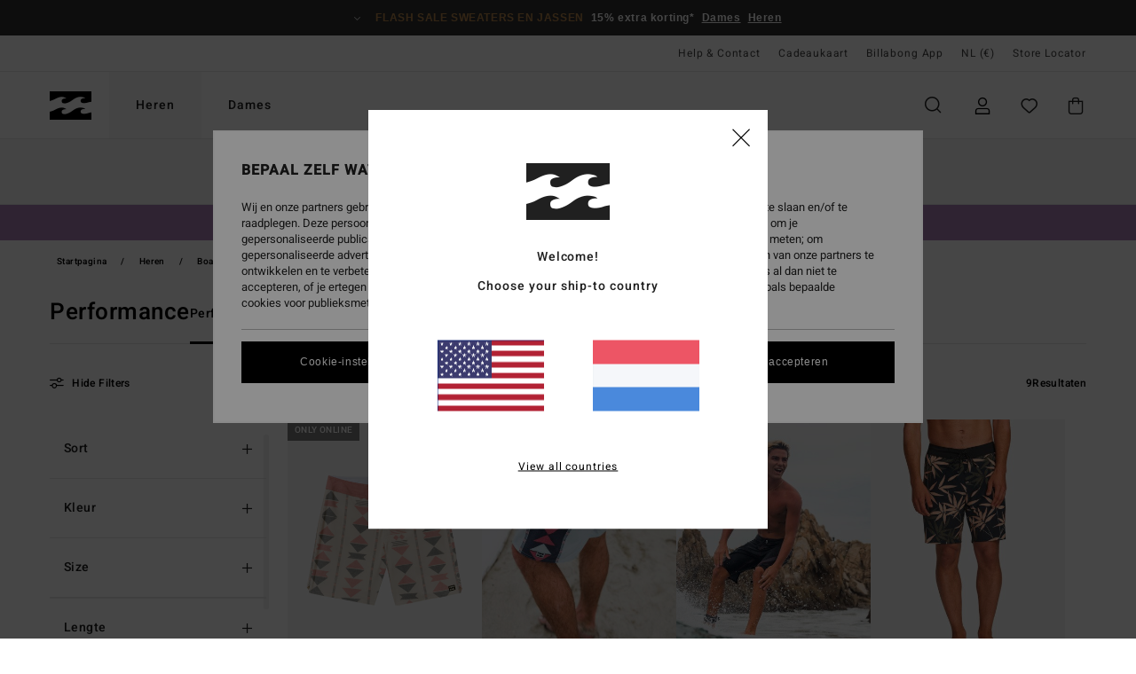

--- FILE ---
content_type: text/html; charset=utf-8
request_url: https://www.google.com/recaptcha/api2/anchor?ar=1&k=6Lf85h0hAAAAAP23Zv2Vso5Xed9ZmMYcsELNND3y&co=aHR0cHM6Ly93d3cuYmlsbGFib25nLXN0b3JlLm5sOjQ0Mw..&hl=en&v=PoyoqOPhxBO7pBk68S4YbpHZ&size=invisible&anchor-ms=20000&execute-ms=30000&cb=iako20ap49y9
body_size: 48578
content:
<!DOCTYPE HTML><html dir="ltr" lang="en"><head><meta http-equiv="Content-Type" content="text/html; charset=UTF-8">
<meta http-equiv="X-UA-Compatible" content="IE=edge">
<title>reCAPTCHA</title>
<style type="text/css">
/* cyrillic-ext */
@font-face {
  font-family: 'Roboto';
  font-style: normal;
  font-weight: 400;
  font-stretch: 100%;
  src: url(//fonts.gstatic.com/s/roboto/v48/KFO7CnqEu92Fr1ME7kSn66aGLdTylUAMa3GUBHMdazTgWw.woff2) format('woff2');
  unicode-range: U+0460-052F, U+1C80-1C8A, U+20B4, U+2DE0-2DFF, U+A640-A69F, U+FE2E-FE2F;
}
/* cyrillic */
@font-face {
  font-family: 'Roboto';
  font-style: normal;
  font-weight: 400;
  font-stretch: 100%;
  src: url(//fonts.gstatic.com/s/roboto/v48/KFO7CnqEu92Fr1ME7kSn66aGLdTylUAMa3iUBHMdazTgWw.woff2) format('woff2');
  unicode-range: U+0301, U+0400-045F, U+0490-0491, U+04B0-04B1, U+2116;
}
/* greek-ext */
@font-face {
  font-family: 'Roboto';
  font-style: normal;
  font-weight: 400;
  font-stretch: 100%;
  src: url(//fonts.gstatic.com/s/roboto/v48/KFO7CnqEu92Fr1ME7kSn66aGLdTylUAMa3CUBHMdazTgWw.woff2) format('woff2');
  unicode-range: U+1F00-1FFF;
}
/* greek */
@font-face {
  font-family: 'Roboto';
  font-style: normal;
  font-weight: 400;
  font-stretch: 100%;
  src: url(//fonts.gstatic.com/s/roboto/v48/KFO7CnqEu92Fr1ME7kSn66aGLdTylUAMa3-UBHMdazTgWw.woff2) format('woff2');
  unicode-range: U+0370-0377, U+037A-037F, U+0384-038A, U+038C, U+038E-03A1, U+03A3-03FF;
}
/* math */
@font-face {
  font-family: 'Roboto';
  font-style: normal;
  font-weight: 400;
  font-stretch: 100%;
  src: url(//fonts.gstatic.com/s/roboto/v48/KFO7CnqEu92Fr1ME7kSn66aGLdTylUAMawCUBHMdazTgWw.woff2) format('woff2');
  unicode-range: U+0302-0303, U+0305, U+0307-0308, U+0310, U+0312, U+0315, U+031A, U+0326-0327, U+032C, U+032F-0330, U+0332-0333, U+0338, U+033A, U+0346, U+034D, U+0391-03A1, U+03A3-03A9, U+03B1-03C9, U+03D1, U+03D5-03D6, U+03F0-03F1, U+03F4-03F5, U+2016-2017, U+2034-2038, U+203C, U+2040, U+2043, U+2047, U+2050, U+2057, U+205F, U+2070-2071, U+2074-208E, U+2090-209C, U+20D0-20DC, U+20E1, U+20E5-20EF, U+2100-2112, U+2114-2115, U+2117-2121, U+2123-214F, U+2190, U+2192, U+2194-21AE, U+21B0-21E5, U+21F1-21F2, U+21F4-2211, U+2213-2214, U+2216-22FF, U+2308-230B, U+2310, U+2319, U+231C-2321, U+2336-237A, U+237C, U+2395, U+239B-23B7, U+23D0, U+23DC-23E1, U+2474-2475, U+25AF, U+25B3, U+25B7, U+25BD, U+25C1, U+25CA, U+25CC, U+25FB, U+266D-266F, U+27C0-27FF, U+2900-2AFF, U+2B0E-2B11, U+2B30-2B4C, U+2BFE, U+3030, U+FF5B, U+FF5D, U+1D400-1D7FF, U+1EE00-1EEFF;
}
/* symbols */
@font-face {
  font-family: 'Roboto';
  font-style: normal;
  font-weight: 400;
  font-stretch: 100%;
  src: url(//fonts.gstatic.com/s/roboto/v48/KFO7CnqEu92Fr1ME7kSn66aGLdTylUAMaxKUBHMdazTgWw.woff2) format('woff2');
  unicode-range: U+0001-000C, U+000E-001F, U+007F-009F, U+20DD-20E0, U+20E2-20E4, U+2150-218F, U+2190, U+2192, U+2194-2199, U+21AF, U+21E6-21F0, U+21F3, U+2218-2219, U+2299, U+22C4-22C6, U+2300-243F, U+2440-244A, U+2460-24FF, U+25A0-27BF, U+2800-28FF, U+2921-2922, U+2981, U+29BF, U+29EB, U+2B00-2BFF, U+4DC0-4DFF, U+FFF9-FFFB, U+10140-1018E, U+10190-1019C, U+101A0, U+101D0-101FD, U+102E0-102FB, U+10E60-10E7E, U+1D2C0-1D2D3, U+1D2E0-1D37F, U+1F000-1F0FF, U+1F100-1F1AD, U+1F1E6-1F1FF, U+1F30D-1F30F, U+1F315, U+1F31C, U+1F31E, U+1F320-1F32C, U+1F336, U+1F378, U+1F37D, U+1F382, U+1F393-1F39F, U+1F3A7-1F3A8, U+1F3AC-1F3AF, U+1F3C2, U+1F3C4-1F3C6, U+1F3CA-1F3CE, U+1F3D4-1F3E0, U+1F3ED, U+1F3F1-1F3F3, U+1F3F5-1F3F7, U+1F408, U+1F415, U+1F41F, U+1F426, U+1F43F, U+1F441-1F442, U+1F444, U+1F446-1F449, U+1F44C-1F44E, U+1F453, U+1F46A, U+1F47D, U+1F4A3, U+1F4B0, U+1F4B3, U+1F4B9, U+1F4BB, U+1F4BF, U+1F4C8-1F4CB, U+1F4D6, U+1F4DA, U+1F4DF, U+1F4E3-1F4E6, U+1F4EA-1F4ED, U+1F4F7, U+1F4F9-1F4FB, U+1F4FD-1F4FE, U+1F503, U+1F507-1F50B, U+1F50D, U+1F512-1F513, U+1F53E-1F54A, U+1F54F-1F5FA, U+1F610, U+1F650-1F67F, U+1F687, U+1F68D, U+1F691, U+1F694, U+1F698, U+1F6AD, U+1F6B2, U+1F6B9-1F6BA, U+1F6BC, U+1F6C6-1F6CF, U+1F6D3-1F6D7, U+1F6E0-1F6EA, U+1F6F0-1F6F3, U+1F6F7-1F6FC, U+1F700-1F7FF, U+1F800-1F80B, U+1F810-1F847, U+1F850-1F859, U+1F860-1F887, U+1F890-1F8AD, U+1F8B0-1F8BB, U+1F8C0-1F8C1, U+1F900-1F90B, U+1F93B, U+1F946, U+1F984, U+1F996, U+1F9E9, U+1FA00-1FA6F, U+1FA70-1FA7C, U+1FA80-1FA89, U+1FA8F-1FAC6, U+1FACE-1FADC, U+1FADF-1FAE9, U+1FAF0-1FAF8, U+1FB00-1FBFF;
}
/* vietnamese */
@font-face {
  font-family: 'Roboto';
  font-style: normal;
  font-weight: 400;
  font-stretch: 100%;
  src: url(//fonts.gstatic.com/s/roboto/v48/KFO7CnqEu92Fr1ME7kSn66aGLdTylUAMa3OUBHMdazTgWw.woff2) format('woff2');
  unicode-range: U+0102-0103, U+0110-0111, U+0128-0129, U+0168-0169, U+01A0-01A1, U+01AF-01B0, U+0300-0301, U+0303-0304, U+0308-0309, U+0323, U+0329, U+1EA0-1EF9, U+20AB;
}
/* latin-ext */
@font-face {
  font-family: 'Roboto';
  font-style: normal;
  font-weight: 400;
  font-stretch: 100%;
  src: url(//fonts.gstatic.com/s/roboto/v48/KFO7CnqEu92Fr1ME7kSn66aGLdTylUAMa3KUBHMdazTgWw.woff2) format('woff2');
  unicode-range: U+0100-02BA, U+02BD-02C5, U+02C7-02CC, U+02CE-02D7, U+02DD-02FF, U+0304, U+0308, U+0329, U+1D00-1DBF, U+1E00-1E9F, U+1EF2-1EFF, U+2020, U+20A0-20AB, U+20AD-20C0, U+2113, U+2C60-2C7F, U+A720-A7FF;
}
/* latin */
@font-face {
  font-family: 'Roboto';
  font-style: normal;
  font-weight: 400;
  font-stretch: 100%;
  src: url(//fonts.gstatic.com/s/roboto/v48/KFO7CnqEu92Fr1ME7kSn66aGLdTylUAMa3yUBHMdazQ.woff2) format('woff2');
  unicode-range: U+0000-00FF, U+0131, U+0152-0153, U+02BB-02BC, U+02C6, U+02DA, U+02DC, U+0304, U+0308, U+0329, U+2000-206F, U+20AC, U+2122, U+2191, U+2193, U+2212, U+2215, U+FEFF, U+FFFD;
}
/* cyrillic-ext */
@font-face {
  font-family: 'Roboto';
  font-style: normal;
  font-weight: 500;
  font-stretch: 100%;
  src: url(//fonts.gstatic.com/s/roboto/v48/KFO7CnqEu92Fr1ME7kSn66aGLdTylUAMa3GUBHMdazTgWw.woff2) format('woff2');
  unicode-range: U+0460-052F, U+1C80-1C8A, U+20B4, U+2DE0-2DFF, U+A640-A69F, U+FE2E-FE2F;
}
/* cyrillic */
@font-face {
  font-family: 'Roboto';
  font-style: normal;
  font-weight: 500;
  font-stretch: 100%;
  src: url(//fonts.gstatic.com/s/roboto/v48/KFO7CnqEu92Fr1ME7kSn66aGLdTylUAMa3iUBHMdazTgWw.woff2) format('woff2');
  unicode-range: U+0301, U+0400-045F, U+0490-0491, U+04B0-04B1, U+2116;
}
/* greek-ext */
@font-face {
  font-family: 'Roboto';
  font-style: normal;
  font-weight: 500;
  font-stretch: 100%;
  src: url(//fonts.gstatic.com/s/roboto/v48/KFO7CnqEu92Fr1ME7kSn66aGLdTylUAMa3CUBHMdazTgWw.woff2) format('woff2');
  unicode-range: U+1F00-1FFF;
}
/* greek */
@font-face {
  font-family: 'Roboto';
  font-style: normal;
  font-weight: 500;
  font-stretch: 100%;
  src: url(//fonts.gstatic.com/s/roboto/v48/KFO7CnqEu92Fr1ME7kSn66aGLdTylUAMa3-UBHMdazTgWw.woff2) format('woff2');
  unicode-range: U+0370-0377, U+037A-037F, U+0384-038A, U+038C, U+038E-03A1, U+03A3-03FF;
}
/* math */
@font-face {
  font-family: 'Roboto';
  font-style: normal;
  font-weight: 500;
  font-stretch: 100%;
  src: url(//fonts.gstatic.com/s/roboto/v48/KFO7CnqEu92Fr1ME7kSn66aGLdTylUAMawCUBHMdazTgWw.woff2) format('woff2');
  unicode-range: U+0302-0303, U+0305, U+0307-0308, U+0310, U+0312, U+0315, U+031A, U+0326-0327, U+032C, U+032F-0330, U+0332-0333, U+0338, U+033A, U+0346, U+034D, U+0391-03A1, U+03A3-03A9, U+03B1-03C9, U+03D1, U+03D5-03D6, U+03F0-03F1, U+03F4-03F5, U+2016-2017, U+2034-2038, U+203C, U+2040, U+2043, U+2047, U+2050, U+2057, U+205F, U+2070-2071, U+2074-208E, U+2090-209C, U+20D0-20DC, U+20E1, U+20E5-20EF, U+2100-2112, U+2114-2115, U+2117-2121, U+2123-214F, U+2190, U+2192, U+2194-21AE, U+21B0-21E5, U+21F1-21F2, U+21F4-2211, U+2213-2214, U+2216-22FF, U+2308-230B, U+2310, U+2319, U+231C-2321, U+2336-237A, U+237C, U+2395, U+239B-23B7, U+23D0, U+23DC-23E1, U+2474-2475, U+25AF, U+25B3, U+25B7, U+25BD, U+25C1, U+25CA, U+25CC, U+25FB, U+266D-266F, U+27C0-27FF, U+2900-2AFF, U+2B0E-2B11, U+2B30-2B4C, U+2BFE, U+3030, U+FF5B, U+FF5D, U+1D400-1D7FF, U+1EE00-1EEFF;
}
/* symbols */
@font-face {
  font-family: 'Roboto';
  font-style: normal;
  font-weight: 500;
  font-stretch: 100%;
  src: url(//fonts.gstatic.com/s/roboto/v48/KFO7CnqEu92Fr1ME7kSn66aGLdTylUAMaxKUBHMdazTgWw.woff2) format('woff2');
  unicode-range: U+0001-000C, U+000E-001F, U+007F-009F, U+20DD-20E0, U+20E2-20E4, U+2150-218F, U+2190, U+2192, U+2194-2199, U+21AF, U+21E6-21F0, U+21F3, U+2218-2219, U+2299, U+22C4-22C6, U+2300-243F, U+2440-244A, U+2460-24FF, U+25A0-27BF, U+2800-28FF, U+2921-2922, U+2981, U+29BF, U+29EB, U+2B00-2BFF, U+4DC0-4DFF, U+FFF9-FFFB, U+10140-1018E, U+10190-1019C, U+101A0, U+101D0-101FD, U+102E0-102FB, U+10E60-10E7E, U+1D2C0-1D2D3, U+1D2E0-1D37F, U+1F000-1F0FF, U+1F100-1F1AD, U+1F1E6-1F1FF, U+1F30D-1F30F, U+1F315, U+1F31C, U+1F31E, U+1F320-1F32C, U+1F336, U+1F378, U+1F37D, U+1F382, U+1F393-1F39F, U+1F3A7-1F3A8, U+1F3AC-1F3AF, U+1F3C2, U+1F3C4-1F3C6, U+1F3CA-1F3CE, U+1F3D4-1F3E0, U+1F3ED, U+1F3F1-1F3F3, U+1F3F5-1F3F7, U+1F408, U+1F415, U+1F41F, U+1F426, U+1F43F, U+1F441-1F442, U+1F444, U+1F446-1F449, U+1F44C-1F44E, U+1F453, U+1F46A, U+1F47D, U+1F4A3, U+1F4B0, U+1F4B3, U+1F4B9, U+1F4BB, U+1F4BF, U+1F4C8-1F4CB, U+1F4D6, U+1F4DA, U+1F4DF, U+1F4E3-1F4E6, U+1F4EA-1F4ED, U+1F4F7, U+1F4F9-1F4FB, U+1F4FD-1F4FE, U+1F503, U+1F507-1F50B, U+1F50D, U+1F512-1F513, U+1F53E-1F54A, U+1F54F-1F5FA, U+1F610, U+1F650-1F67F, U+1F687, U+1F68D, U+1F691, U+1F694, U+1F698, U+1F6AD, U+1F6B2, U+1F6B9-1F6BA, U+1F6BC, U+1F6C6-1F6CF, U+1F6D3-1F6D7, U+1F6E0-1F6EA, U+1F6F0-1F6F3, U+1F6F7-1F6FC, U+1F700-1F7FF, U+1F800-1F80B, U+1F810-1F847, U+1F850-1F859, U+1F860-1F887, U+1F890-1F8AD, U+1F8B0-1F8BB, U+1F8C0-1F8C1, U+1F900-1F90B, U+1F93B, U+1F946, U+1F984, U+1F996, U+1F9E9, U+1FA00-1FA6F, U+1FA70-1FA7C, U+1FA80-1FA89, U+1FA8F-1FAC6, U+1FACE-1FADC, U+1FADF-1FAE9, U+1FAF0-1FAF8, U+1FB00-1FBFF;
}
/* vietnamese */
@font-face {
  font-family: 'Roboto';
  font-style: normal;
  font-weight: 500;
  font-stretch: 100%;
  src: url(//fonts.gstatic.com/s/roboto/v48/KFO7CnqEu92Fr1ME7kSn66aGLdTylUAMa3OUBHMdazTgWw.woff2) format('woff2');
  unicode-range: U+0102-0103, U+0110-0111, U+0128-0129, U+0168-0169, U+01A0-01A1, U+01AF-01B0, U+0300-0301, U+0303-0304, U+0308-0309, U+0323, U+0329, U+1EA0-1EF9, U+20AB;
}
/* latin-ext */
@font-face {
  font-family: 'Roboto';
  font-style: normal;
  font-weight: 500;
  font-stretch: 100%;
  src: url(//fonts.gstatic.com/s/roboto/v48/KFO7CnqEu92Fr1ME7kSn66aGLdTylUAMa3KUBHMdazTgWw.woff2) format('woff2');
  unicode-range: U+0100-02BA, U+02BD-02C5, U+02C7-02CC, U+02CE-02D7, U+02DD-02FF, U+0304, U+0308, U+0329, U+1D00-1DBF, U+1E00-1E9F, U+1EF2-1EFF, U+2020, U+20A0-20AB, U+20AD-20C0, U+2113, U+2C60-2C7F, U+A720-A7FF;
}
/* latin */
@font-face {
  font-family: 'Roboto';
  font-style: normal;
  font-weight: 500;
  font-stretch: 100%;
  src: url(//fonts.gstatic.com/s/roboto/v48/KFO7CnqEu92Fr1ME7kSn66aGLdTylUAMa3yUBHMdazQ.woff2) format('woff2');
  unicode-range: U+0000-00FF, U+0131, U+0152-0153, U+02BB-02BC, U+02C6, U+02DA, U+02DC, U+0304, U+0308, U+0329, U+2000-206F, U+20AC, U+2122, U+2191, U+2193, U+2212, U+2215, U+FEFF, U+FFFD;
}
/* cyrillic-ext */
@font-face {
  font-family: 'Roboto';
  font-style: normal;
  font-weight: 900;
  font-stretch: 100%;
  src: url(//fonts.gstatic.com/s/roboto/v48/KFO7CnqEu92Fr1ME7kSn66aGLdTylUAMa3GUBHMdazTgWw.woff2) format('woff2');
  unicode-range: U+0460-052F, U+1C80-1C8A, U+20B4, U+2DE0-2DFF, U+A640-A69F, U+FE2E-FE2F;
}
/* cyrillic */
@font-face {
  font-family: 'Roboto';
  font-style: normal;
  font-weight: 900;
  font-stretch: 100%;
  src: url(//fonts.gstatic.com/s/roboto/v48/KFO7CnqEu92Fr1ME7kSn66aGLdTylUAMa3iUBHMdazTgWw.woff2) format('woff2');
  unicode-range: U+0301, U+0400-045F, U+0490-0491, U+04B0-04B1, U+2116;
}
/* greek-ext */
@font-face {
  font-family: 'Roboto';
  font-style: normal;
  font-weight: 900;
  font-stretch: 100%;
  src: url(//fonts.gstatic.com/s/roboto/v48/KFO7CnqEu92Fr1ME7kSn66aGLdTylUAMa3CUBHMdazTgWw.woff2) format('woff2');
  unicode-range: U+1F00-1FFF;
}
/* greek */
@font-face {
  font-family: 'Roboto';
  font-style: normal;
  font-weight: 900;
  font-stretch: 100%;
  src: url(//fonts.gstatic.com/s/roboto/v48/KFO7CnqEu92Fr1ME7kSn66aGLdTylUAMa3-UBHMdazTgWw.woff2) format('woff2');
  unicode-range: U+0370-0377, U+037A-037F, U+0384-038A, U+038C, U+038E-03A1, U+03A3-03FF;
}
/* math */
@font-face {
  font-family: 'Roboto';
  font-style: normal;
  font-weight: 900;
  font-stretch: 100%;
  src: url(//fonts.gstatic.com/s/roboto/v48/KFO7CnqEu92Fr1ME7kSn66aGLdTylUAMawCUBHMdazTgWw.woff2) format('woff2');
  unicode-range: U+0302-0303, U+0305, U+0307-0308, U+0310, U+0312, U+0315, U+031A, U+0326-0327, U+032C, U+032F-0330, U+0332-0333, U+0338, U+033A, U+0346, U+034D, U+0391-03A1, U+03A3-03A9, U+03B1-03C9, U+03D1, U+03D5-03D6, U+03F0-03F1, U+03F4-03F5, U+2016-2017, U+2034-2038, U+203C, U+2040, U+2043, U+2047, U+2050, U+2057, U+205F, U+2070-2071, U+2074-208E, U+2090-209C, U+20D0-20DC, U+20E1, U+20E5-20EF, U+2100-2112, U+2114-2115, U+2117-2121, U+2123-214F, U+2190, U+2192, U+2194-21AE, U+21B0-21E5, U+21F1-21F2, U+21F4-2211, U+2213-2214, U+2216-22FF, U+2308-230B, U+2310, U+2319, U+231C-2321, U+2336-237A, U+237C, U+2395, U+239B-23B7, U+23D0, U+23DC-23E1, U+2474-2475, U+25AF, U+25B3, U+25B7, U+25BD, U+25C1, U+25CA, U+25CC, U+25FB, U+266D-266F, U+27C0-27FF, U+2900-2AFF, U+2B0E-2B11, U+2B30-2B4C, U+2BFE, U+3030, U+FF5B, U+FF5D, U+1D400-1D7FF, U+1EE00-1EEFF;
}
/* symbols */
@font-face {
  font-family: 'Roboto';
  font-style: normal;
  font-weight: 900;
  font-stretch: 100%;
  src: url(//fonts.gstatic.com/s/roboto/v48/KFO7CnqEu92Fr1ME7kSn66aGLdTylUAMaxKUBHMdazTgWw.woff2) format('woff2');
  unicode-range: U+0001-000C, U+000E-001F, U+007F-009F, U+20DD-20E0, U+20E2-20E4, U+2150-218F, U+2190, U+2192, U+2194-2199, U+21AF, U+21E6-21F0, U+21F3, U+2218-2219, U+2299, U+22C4-22C6, U+2300-243F, U+2440-244A, U+2460-24FF, U+25A0-27BF, U+2800-28FF, U+2921-2922, U+2981, U+29BF, U+29EB, U+2B00-2BFF, U+4DC0-4DFF, U+FFF9-FFFB, U+10140-1018E, U+10190-1019C, U+101A0, U+101D0-101FD, U+102E0-102FB, U+10E60-10E7E, U+1D2C0-1D2D3, U+1D2E0-1D37F, U+1F000-1F0FF, U+1F100-1F1AD, U+1F1E6-1F1FF, U+1F30D-1F30F, U+1F315, U+1F31C, U+1F31E, U+1F320-1F32C, U+1F336, U+1F378, U+1F37D, U+1F382, U+1F393-1F39F, U+1F3A7-1F3A8, U+1F3AC-1F3AF, U+1F3C2, U+1F3C4-1F3C6, U+1F3CA-1F3CE, U+1F3D4-1F3E0, U+1F3ED, U+1F3F1-1F3F3, U+1F3F5-1F3F7, U+1F408, U+1F415, U+1F41F, U+1F426, U+1F43F, U+1F441-1F442, U+1F444, U+1F446-1F449, U+1F44C-1F44E, U+1F453, U+1F46A, U+1F47D, U+1F4A3, U+1F4B0, U+1F4B3, U+1F4B9, U+1F4BB, U+1F4BF, U+1F4C8-1F4CB, U+1F4D6, U+1F4DA, U+1F4DF, U+1F4E3-1F4E6, U+1F4EA-1F4ED, U+1F4F7, U+1F4F9-1F4FB, U+1F4FD-1F4FE, U+1F503, U+1F507-1F50B, U+1F50D, U+1F512-1F513, U+1F53E-1F54A, U+1F54F-1F5FA, U+1F610, U+1F650-1F67F, U+1F687, U+1F68D, U+1F691, U+1F694, U+1F698, U+1F6AD, U+1F6B2, U+1F6B9-1F6BA, U+1F6BC, U+1F6C6-1F6CF, U+1F6D3-1F6D7, U+1F6E0-1F6EA, U+1F6F0-1F6F3, U+1F6F7-1F6FC, U+1F700-1F7FF, U+1F800-1F80B, U+1F810-1F847, U+1F850-1F859, U+1F860-1F887, U+1F890-1F8AD, U+1F8B0-1F8BB, U+1F8C0-1F8C1, U+1F900-1F90B, U+1F93B, U+1F946, U+1F984, U+1F996, U+1F9E9, U+1FA00-1FA6F, U+1FA70-1FA7C, U+1FA80-1FA89, U+1FA8F-1FAC6, U+1FACE-1FADC, U+1FADF-1FAE9, U+1FAF0-1FAF8, U+1FB00-1FBFF;
}
/* vietnamese */
@font-face {
  font-family: 'Roboto';
  font-style: normal;
  font-weight: 900;
  font-stretch: 100%;
  src: url(//fonts.gstatic.com/s/roboto/v48/KFO7CnqEu92Fr1ME7kSn66aGLdTylUAMa3OUBHMdazTgWw.woff2) format('woff2');
  unicode-range: U+0102-0103, U+0110-0111, U+0128-0129, U+0168-0169, U+01A0-01A1, U+01AF-01B0, U+0300-0301, U+0303-0304, U+0308-0309, U+0323, U+0329, U+1EA0-1EF9, U+20AB;
}
/* latin-ext */
@font-face {
  font-family: 'Roboto';
  font-style: normal;
  font-weight: 900;
  font-stretch: 100%;
  src: url(//fonts.gstatic.com/s/roboto/v48/KFO7CnqEu92Fr1ME7kSn66aGLdTylUAMa3KUBHMdazTgWw.woff2) format('woff2');
  unicode-range: U+0100-02BA, U+02BD-02C5, U+02C7-02CC, U+02CE-02D7, U+02DD-02FF, U+0304, U+0308, U+0329, U+1D00-1DBF, U+1E00-1E9F, U+1EF2-1EFF, U+2020, U+20A0-20AB, U+20AD-20C0, U+2113, U+2C60-2C7F, U+A720-A7FF;
}
/* latin */
@font-face {
  font-family: 'Roboto';
  font-style: normal;
  font-weight: 900;
  font-stretch: 100%;
  src: url(//fonts.gstatic.com/s/roboto/v48/KFO7CnqEu92Fr1ME7kSn66aGLdTylUAMa3yUBHMdazQ.woff2) format('woff2');
  unicode-range: U+0000-00FF, U+0131, U+0152-0153, U+02BB-02BC, U+02C6, U+02DA, U+02DC, U+0304, U+0308, U+0329, U+2000-206F, U+20AC, U+2122, U+2191, U+2193, U+2212, U+2215, U+FEFF, U+FFFD;
}

</style>
<link rel="stylesheet" type="text/css" href="https://www.gstatic.com/recaptcha/releases/PoyoqOPhxBO7pBk68S4YbpHZ/styles__ltr.css">
<script nonce="rYBS4PB64NMwI9AT6p4RFw" type="text/javascript">window['__recaptcha_api'] = 'https://www.google.com/recaptcha/api2/';</script>
<script type="text/javascript" src="https://www.gstatic.com/recaptcha/releases/PoyoqOPhxBO7pBk68S4YbpHZ/recaptcha__en.js" nonce="rYBS4PB64NMwI9AT6p4RFw">
      
    </script></head>
<body><div id="rc-anchor-alert" class="rc-anchor-alert"></div>
<input type="hidden" id="recaptcha-token" value="[base64]">
<script type="text/javascript" nonce="rYBS4PB64NMwI9AT6p4RFw">
      recaptcha.anchor.Main.init("[\x22ainput\x22,[\x22bgdata\x22,\x22\x22,\[base64]/[base64]/[base64]/[base64]/cjw8ejpyPj4+eil9Y2F0Y2gobCl7dGhyb3cgbDt9fSxIPWZ1bmN0aW9uKHcsdCx6KXtpZih3PT0xOTR8fHc9PTIwOCl0LnZbd10/dC52W3ddLmNvbmNhdCh6KTp0LnZbd109b2Yoeix0KTtlbHNle2lmKHQuYkImJnchPTMxNylyZXR1cm47dz09NjZ8fHc9PTEyMnx8dz09NDcwfHx3PT00NHx8dz09NDE2fHx3PT0zOTd8fHc9PTQyMXx8dz09Njh8fHc9PTcwfHx3PT0xODQ/[base64]/[base64]/[base64]/bmV3IGRbVl0oSlswXSk6cD09Mj9uZXcgZFtWXShKWzBdLEpbMV0pOnA9PTM/bmV3IGRbVl0oSlswXSxKWzFdLEpbMl0pOnA9PTQ/[base64]/[base64]/[base64]/[base64]\x22,\[base64]\\u003d\\u003d\x22,\x22w6A5LcOhTW8RwoXCn8KVw7pJwoh1wqfCm8K6e8O/GsOTIMK5DsK/w7MsOjfDoXLDocOuwpY7f8OYVcKNKx3Dt8Kqwp4CwpnCgxTDn33CksKVw6x9w7AGYcK4woTDnsOWK8K5YsOUwrzDjWA/w6hVXRdKwqo7woskwqs9QAoCwrjCpQAMdsKswoddw6rDtBXCrxxhZWPDj2DClMOLwrBCwqHCgBjDj8O9wrnCgcO3VjpWwojCucOhX8Okw4fDhx/Cu0nCisKdw5jDssKNOGjDhH/ClWDDhMK8EsO7bFpIQnEJwofChwlfw67DvsOSfcOhw4/Dsldsw5t9bcK3wqM6IjxBOzLCq1rCsV1jSsOzw7Z0bsOOwp4gUgzCjWM0w57DusKGBcK9S8KZGMOtwobCicKYw59QwpB0Y8OveGjDr1Nkw47DmS/DojMyw5wJJcOJwo9swrnDrcO6wq5XUQYGwoDCusOeY0/CicKXT8K7w7Iiw5I0N8OaFcOLMsKww6wjbMO2AAbCpGMPY347w5TDmU4dwqrDncKEc8KFf8OJwrXDsMOID23Dm8OuAmc5w5fCiMO2PcKyGW/[base64]/CqRDDh1pWwrpCwpPDpcOvw4QgwrU3AMOGFztiw73CscO+w7fDhHJFw6Alw5zCpsOAw6lvZ2bCosKNWcOmw488w6bCusKNCsK/CnV5w60sGE8zw47Dv1fDtCvCpsKtw6YOEmfDpsKMKcO4wrN/[base64]/H2Q/[base64]/w5AOesOrN8OXQQ7CscOUw7xWT8KEAhpNdcObBwHDkHo3w6EuYMOaN8OHwroPSTYVdcK6JTfDugNkbQXCv2DCmWhHc8Olw5bCncKxLidDwrEVwoNNw4cMSDoGwq4YworDrnjDh8KZInwAJ8O6axMAwrYNRWUJBC41egUnCsKKeMOgXMObMjHCjjzCv15twpIibG40wq/DvsKhw4LDksOpK23DpwYGwohPw7R4ZcOVfXfDinwVPcOoDMKVw5/DvcKFVHdteMOxHWtSw7jCnHw3H0hZU35OPk1rb8KXUMKjwoQzGMOTIsOPKsKdRMOLN8KcOsKvPsO2w4YxwrY0YsOPw4JtZS0OH0BlFcK2SwllNU1nwq7Dn8OKw45lw50yw74dwqxSHiVUXVzDiMK5w4AwWFTDkMKsesKxw67DpMOxdsKIdC3DpG/[base64]/CscOOEsO0woVgYMOobMKsayVzwr/CpMODW8KPPMOXX8OZScKPU8KXPTEyZMKNw7obwqzDmsOFw6tnI0DCsMOyw47DtwELHE4qwqrChzkwwrvCpTHDgMKKwp1Ccz/DocOhAiXDp8OcRFDCjAzCu1tGW8KQw6LDtsKDwopVAsKEVcKTwoITw4rCrF1dV8OrWcOLWCEaw5/DkVhhwqcXJMKycsO+PU/DnHEDOMOiwpTCmDXCj8OKRcO5R38bElQMw4FjOyzDpm0dw4jDqUnCuW96PgHDoDLDqMOpw4gXw5vDgsKFB8OjbRlpW8OGwoUsGGfDm8KfKMKkwrfCtjdpCsOAw58SbcKdw6owTA1Lwqd/wq3DpmBVcsOBw5jDiMOXA8KCw5V6wqhEwq9aw75UFA8jwqHCkcOZTgfCjTIEfsOOOMOaGMKdw54pIA3DhcOmw6LCvsKMw7fCkwDCng3CljnCq2fCiAjCp8O4wq/Dl0jCs01OT8K6wobCsTzCrW/DhmoUw4YuwpLDl8K/w7TDqxUMWcOAw6HDt8KfVcOtw4PDvsKAw4HCsTJzw6VvwpJBw5Jwwo7DsRFAw5xRBXbDp8OoPBvDvG7Di8O+DcOKw6Z9w5o0KMOCwrnDtsOzP0bChjEcDgXDpzxkwpIXw6zDvEQNLn/[base64]/enPCqcKOwrtIOmUuYcO4w7zDkHXDmMOowrVXWV/ClRlUw71lw6NwJMOCAirDnGDDnMOMwrgCw6BZLxPDsMKlSm/DosOGw4vCkcKhRRZiFcKXwq3DiGVQXmMXwrQ+PUDDrXfDngdeXMOqw6cIw6bCgW/[base64]/w53ChioLwq/Cs8KAwodwwqA7wq3DuMKvQsOswrPDnnR/[base64]/[base64]/HsOuw6bCvsKnPivDmRgwSWs2eSHCtQF5AS5gHxspVsKrNl/DlcOKKMOjwpvDqsKncEszSDTCqMO7YcKCw5PDhkXCuGHCocOIwpbCtyVLDsK/woDClwPCtHHCvsO3wrbDl8OfYWVeElLDknc7cWZaA8KhwpLDrG5tS3t+RQPCocKPCsOLb8OaPMKAGcOjwpFuHAnDh8OGXULDmcK7wpkPE8Ojw6R0wq/CoEJowpDDkmcYHsOCcMOyOMOgRUHDt1XDuSBTwo3DqgnCjHkNA37DicO3NcKGcT/DvWohOcKIwqJjLQbClnZVw5UQw6fCjcOswphnaErCoDfCpggKw6/DjBY6wp3DllZmwqnCtkVrw6LCgj9BwoIvw5lAwokrw5N7w4I7L8O+wpjDoUzCo8OUEsKLJ8K2wo7CiDN7SHIPe8OGwpfCs8OwH8OVwopuwrhCIyhfw5/CrU0ew7nCsD5pw53CoGlTw7E6wqXDiCYvwrUBw6rCocKhXHXDmxpSP8ObRsKVwp/CqcOoQy05HMOnw43CqyXDs8K0w5nCqMOlecKpTzIaGA8Aw4LCrFBuw4PDkcKmwqJlwq8/wo3CgAHCm8OjdsKvwqd2RiMoJ8Oow7wFw63Dt8O1w4hlUcKvC8OgGTDDhsKKwq/Dr03DoMOOdcOpeMKDFxhNJxQzwrYNw5R2w4XCphbChQt1DMKpaWvDnUtTBsOTw4nDhRtfwqnCoUR4HlPDgWXDnGwSw6d/B8KbXzJuw5lYLxZrwpDCuRPDhMOgw6FVK8OAGcOeCcOjw4o+C8OZw5XDqcOjL8Kqw5bDg8KsOwjCn8Kdw6BmQFLCmQnDug0tJ8O8QHcEw4TCpEzCm8OmUUXCvURlw6lgwqzCkMKjwrTCksKbLA7Cgl/DuMKOw5nCusORZsOCwqI0wqrCucOlBhE+ax4IEcKHwofCrEfDpXbCixU8w54iwoXCrsOIM8KNCiHDiFFRS8OlwpHCt2xaR3kPwqDCuTtdw5FuT0PDsEHCmGMkMsObwpHDgMKrw4RtOVzDmMOtwqjCkMOGMsO5McOSK8K+w5fDiH/Doz7Dn8KhF8KBERDCsSlYMcOWwqolQ8OVwoMJNcOrw6RRwoBXPMOswozDvsKcWxcew6HDrsKLHjTCnXXCv8OLAxnClTNEBV11w6vCsQXDmxzDlSwOfW/CsRjCom5yeywVw6LDhcOaQHzCmnBHEU9JLsOew7DDpXo4woUKw4Muw54Hwq/CrMKHFzLDlsKbwrBpwrbDh3YiwqF/G2IOYm7CilLCux4Qw6YqHMObHhM2w4fCq8OMwoHDhA0PVMKCw54QfHcJwo7CgsKcwpHDvcORw4DCicOfw5/[base64]/CvkTDsHdsA8KrecOJw5Zgw506wpNgPzjDhcK/dxDDsMKbdcKiw5hIw5d6Q8Ksw6HCrMOMwqbDigvDqMK2w6zCl8KOXlnCjHcxScOtwpbDq8KXwpAxJxw4ZTLCsSdGwq/[base64]/DiV3Cs8K9w5nDjgpFF8O6w64Pbl/Cp8KGFVEkw4wRDcOeTzk/R8OYwp4vdMKrw4LDpnPCisK4w4YMw4V9BcO8w6wiVF1lR1txw4cnYSPCiHsJw7jDpcKUWkAvd8K/[base64]/Chg0iwopAw65BRMOewoXCr8OAwpjCmcKEX0UgwpPCssKyVRXDosOlw5Mjw5nDpsKGw6lxa2/DtMKKJynCiMKgwqpcVU5Mw7FmZMO6wprCvcKDBXwYwpUWdMOXwrNxCQprw5RAWW3DgsKpfw/DsmEEUsOJwpLChsOlw5jDusObw55qw6/Do8Kdwr5rw5vDn8ODwoHCi8OvdzAXw6zCi8Ojw6HCnT4bfgkzw6LDqcKLR1PDkHPCo8OFT1/DvsOucsOCwo3DgcO9w7nCosKWwphuw6UZwoxAw6rDshfClDPDiXDDhcOKw63Dqy0mwrFHU8OgP8K8AMOnwr/CvMKmcMKbwrR0Li5bJ8KkEcO9w7IFwqFKc8Khwo4WfDdFwo51XMO2wooxw4bDsl5iYkPDnsOvwqHCncOjBC3DmcOvwpQ1w6MIw69YfcOeQXRQBsOdacKKHcOfcCTDq1Viw6/[base64]/w7vCjhDDucKgA1oTw7XDsMKKLFbCrsKDw70+IkfCpFTDpMKmwojDkTF8wp7CjjfDucO0w4Alw4MSw5/Cik4LCMKZwqvCjFx7SMOxd8KXejXDlMK/FSrCj8Krw7xowrohMwPCpsO/wrIta8OPwqAtT8KRVMKqEMObJDR+w6EGw5tqw7jDjCHDlRPCpsONwrvDv8KiKsKlw4TClDDDkcOiccOYdk8ZHxgSZ8KZwovCpl8ew7vCpwrCtwHCulgtwpvDl8OBw7Judl0bw6LCrG7DqcKLGWIxw5J/YsKCwqY8w7FdwoPChRLDlnJjwoZgwqUowpbDpMOiwojClMKlw6YMH8K0w4LCoxDDhcOJDH3CuE/Cu8O5Ly3CksKnfFjCjMO1wrYsCydEwp7Dq20GXMOjSsOHwrrCviDCpMKJesO0w5XDsAx/QyvCngvCosKrwpRSw6LCpMOwwqXDvRDCicKGw7zCnREuwq7CgA/CkMKCH1NOWkPDoMKPYGPDkcKlwoECw7HDjGwEw5xTw7DCsgLDocOdwqbCjMKTQsO2BcOqdcOqDMKaw41cRsOow4LDtm5gSMKcP8KFf8O8NsOSXzTCpMK/wqcZXhbCrT7DvsOnw7bCuDsgwohXwozDpBnChnZDwpnDssKQw7HCgG55w7tZLcKBN8OrwrZ7U8K0EHgDwpHCq1zDk8KIwqseKsKBATQSwrAEwoJRPQTDtgEkw7IAwpcUw4/Csi7CrlN3worClxsVVWzCjVsTwpnCgkfDjFXDjMKTdXkFw6bCow7DqSLDpMKCw5vCp8K0w5Jnwr1yFW3DrU5vw5rCvcKpTsKswrbCn8K9wrkoXMO1MMO/w7IYw4sOfSICWznDnsOcw5fDlwvCrX/DrQ7DsmY/QnEBah/Cn8KOR2Qkw4fCjsKlwph7AcOPwoJfUwzCgBgxw7HCtMKLw73DhHUuejfCrHRnwpEnKcOdw5vCoxfDisO0w4EqwqBWw4NCw4sMwpfCpMO4w53CgsKZMcOkw6dLw4nDvAJbcsK5KsKTw7nDpsKBwo3DgcKXSMK5w6zCmQVnwpFHwo9zVh/[base64]/DsXfDoEV1w50pIyDDliBUL8Oaw7DDkVsFw5fCmMO4HUoowrrDrsOOw4nDqsKZWgBvwrkxwqrCkzAESE7DvR7Ch8OKwrDCtCFVPsKbXcONwoTDlFDCtUDDuMKnI1Zaw5JjDWvDpMOuVcOFw5PCt1fDvMKIw70iBXFOw4fCn8Oawpw5wp/DkUPDgiXDu24tw7TDhcKTw43DrMKyw4/CpAgqw4gyIsK6bmnCsgLDu2I9wqwSYkMkAsKUwr1pWwgHX3DDszPCnsKoZMKvQkfDsTYzw5VXw4jCgk9Lw4Q9aR/[base64]/YsKqLsOVdD0Uw5nDn8OGKmrCpMOaw6A9BjHDnsKyw6IVYsKhYhDDpF5swpRxwpzDi8OBeMOxwrTCh8O7wr/CoVEuw47Ci8OpMjjDgcOFw4Z9LcODLzUFAsK/X8Ozw7HDsmsuHcOHb8Orw4jDizDCqMOpVsOmCjjCk8KDAMKVw5M/XAAybsKEH8O7w5/[base64]/Ci0TCsMOhwpVWwoXCiBc2IEHCo8O2wq9BHmMBw5pCw706EcKUw5rChjkrw7wHOBPDj8Kuw65tw63DnMK/bcKXXQ5majxycsOwwoHCr8KQbANuw4Nbw5DDtMOSwoFww67Dsg0zw5bCsRDCq3DCncKewowxwrnCqsOhwrAnw4vDisKbw5fDtsO2CcOXMGfDlWwLwoHDn8K8wpJ/wpjDrcO4w6UfMBXDjcORw68iwod5wpDCsgFFw4E9wp7Ck2pswp9WEnzCmMOOw6sVM1Qnwq/[base64]/ClMOSw6DDujPDim7CpsOZFsK7w4waTBhcwq1PPgcxwonChMKKw6fCi8Kmwp3Dg8KGwpF8YMOmw43Dl8O6w7dhVwbDsEMcO3UAw4cTw6BJwp7CnU7Dt0c7DTbDrcOsfXTCigLDhcKwChvCt8KQw4XCocKhZGFKOHBYeMKIwogiIwfCilJ9w47Dmm0Hw5NrwrTDl8O/LcObw6zDosO6WS/[base64]/cBJ2w5XDmGRgw7sGAiYqEmcmw57CtMOjwpbDu8KJwq54wp83QzEcwrBlewrCqMOBw43DmMKLw7jDrRzDq0Emw4fCosORBsO4SyXDl2/[base64]/w54mK2BNw6XDgVPDiE3DiMOhw5EsSn7DrTdpw5bCl1HCpMOyWsKbeMO2XBzDg8ObVyzDhw1oDcKpDsOgw6EgwphjbzQkw4xpw5Zub8OCTsO6wqx0GMKuw6DCqsO/fhJSw6Q2w53DhAAiw6fCq8KqCzfDrcKbw45jGMOyDsKZw5fDisOKM8ObRTlRwo84O8OoJMK6w43Dkzliwpl0JjlYwrzDlMKZNMO/wpsGw5TDisO4woHCgS9fMMK2WcO0Ix/[base64]/DqEDDs8Omw5Fww7HDtsKmw7xPVhnDuCXDszlnw44hV17CkW7CkcKQw6JcW3cBw43Ci8Kpw6fCssKiDiQaw6YswoJVWmcLbsKaBkXDtcOrw7PDpMKJwrLClcKGwrzCsyTDjcO0PjHDvjkPJRRewo/Dk8KHB8KGXMK8cEnDhcKkw6olV8KIH2NKd8K3dsK4Sl7Cvm7DncObwpDDg8O0cMOZwoHDscKHw7fDplEtw7QpwqUgYnMeRCh/[base64]/CpMKFwrc8CsOdVsKtw70pXcOfccKsw6krw5JLwqvDtsOmwoHDiCTDucKvw4hfJMKrY8KvTMK7dk3Ch8OxdQ1yUggiw494w6nChcO9wpw/[base64]/CucKjw6nCnE5hwo7Cp8KZDcKEwo7Cg8KxJ1LCkUPCq8KTwoXDtcKHUMOaET3ChcKewoHDhBnCosO/LwjCnsK+WnwVw4waw5LDj0nDl2bDj8Kyw49DCF3DqWLDjsKHYcKaf8KwUsO1TgXDq1h2wrdxY8OiGiRcOCEewqjDhsK8ES/Do8K7w6bClsOgCl0fRxzCv8OnbMOuBgQiABxbwr/Dgkdyw4DDvsKHHjIGw5/CvsO3wqx2w6IGw4HDm2Yyw5xeJih2wrHDiMKfwprDslbDnwscLcKZNsK5woXDnsOtw7g1InpmVF8dUMKfUsKMKsOZMnHCosKzSsKeAMKlwp7DrDzCmTEwZEgPw57DqcOSSw/CksO9H0HCt8KebAnDnRPDpnDDt13CmcKnw4E7wrXCuHJcXVjDp8O5esK4wpFOe0LCisOlFzgdwpg/JiM5OUc3w4/[base64]/[base64]/CulsjN0vCmcKdw7DDpDHDjsKSwpEMKsOnUsOqZsKew7dLw5nDiGfDlHzCon/DoVnDhzPDlsKkwqJ5w5jDl8KfwrFvwpMUwoAxwqBWw6DDisK/LyTDnjbDgBDCmcKUJ8OnecK6V8KbT8OcDMOAGl15XCPCscKPNsKPwoYhMTQuLsOzwoxaI8OMP8ObTcKLwr/ClMKpwpoQWsKXISTCsxTDgGPClD3CrHVLwqAmZ0xdS8KswpzCtGLDgDZUw4HConnCpcO0W8KGw7d/wobDm8KYwpMXwoDCvMKEw75mwopAwqTDnsO4w6vCvWfChCfCncOnLiHDjcKfV8Oewq/CoAvDv8Kgw4kOQcKYwrBKC8OPZcO4woMoG8OTw57Dv8OhBwXCpm7CokEqwoxTTk1Gdj/DkXfDoMOTQRISwpIswpwow77DpcKdwoomPMKDwqlSwphdw6rCnQ3DuVvCisKaw4PCr0/[base64]/elLDonjCilRPdMKvLsOWwpbDjg7DgMKxPMKPK0LCu8O7J00HaCLCpjzClMOtw5vCsyvDm0lAw5J6XQYIJGVFJ8KYwpTDoz3CrDnDkcOZw7E9wotwwo0ZesKtasOOw4tvAns9OU/[base64]/H8O2w6/CuUrCkXZXTizDucK3ecOSwq/Cj8O0w6TCvcOaw6DCvCZiwqwcLMKMTMOnw7nCh0EbwqN9V8KqMMOfw4LDhsOIwptkOMKSwpcOK8K8NCcew4zCs8OPwqTDuDdoYntqacKowqLDqhIEw78/ccOYwrpiaMKzw7fDo0h3woMBwoJiwpk8wr/CkkfCqMKQHR/Cg2PDssObCmrCs8K3Qj/CusO0dWpSw47CqFbDlMO8b8ONbj/CuMKtw6HDiMKXwqzDuF9fXSlfB8KOTE5KwrNjIcOewoVJdFQ6w6fDugYlK2NVw7rChMKsOsOew6cVw612w4NiwpnDnCo6Fw4FeQVkEDTClMKyc3ApGQrCv13CiQjCncOdeVkTZ14ZOMKCwr/DvgUOJDpvw7zCkMOFYcOsw7ZURMOdEWASEVfCqsKNChbCr2RCY8O6wqTCv8OoCMOdWsKWN17CsMOywrHDsgfDnFxiRMKTwq3DnMORw557wpszw6XDmBLDnRwrWcO/wrnDjsOVHgR4L8Kpw7VSwq3DsmTCoMKjVWs5w7wHwp1MZ8KBSg0yYMK+XcO6w57CiBNxwrtrwq3DmFQSwoM9wr3DnMKMecKTw53DjSlEw4kTMhYGw6jDvcKfw4/[base64]/CnzPCsTlMMMKfD2bDm8K1DsKjGV7CoMOvJMOkRnrDqMONUSDDiEzDg8K5DMKZHBPCgcKWNTIRLXV/[base64]/Do8O4wpfCkVLDtMOTw7FvQB5rwrjCn8OgwqjDigcWMzLCqVJDXsKjDMOcw5HDisKLwpVMw6FuHcOcaAPCsXjDmVrCisOQI8Kzw6c7bMOkTMO9w6HDr8OkBMKQdMKmw6nCgkc2EcOpfjLCqULDqkTDgF4Mw7IXUnLCoMOfwr3Do8O3MsKsWMKAZcKXQsKQAWN/w6wHf2IKwpvCrMOlPSTDscKCIsOuwq0OwoY8XcOhwrXDoMKxLsOIAH3Dq8KoHClrZEPCvXhWw68EwpvDpsKSRsKhdsKtwp94wp8JInJmGi7Dg8OMwpXCvcKjZR1gLMKKRXs2w4UpFGlwRMOCZMO5fS7CkgTDlxxIwpTCh03DpS/CskRQw7oOMxkaUsKmWsK2aCoGfmRbDMOFw6nDtQ/DtMOZw5fDsH7CtcKRwpgxAybCm8K7DcKyV2lxwoh3wq7Ch8KIwqzChMKywrlxasOHwrlLaMO7M351aUjCh3/CiH7Dg8KGwqDCt8KVw5HChUVqBMO1AyvDsMKowqFRHmbCg3XDuVjDpMK2wqnDrcK3w557MG/[base64]/DicOOw4nCucKsecKnK1vDqEBLw5Axw4rClcOBw5nCisOXQcOnw4UqwoJ6wrvCjsOuOHRvXSh5wpQsw5sbwonCp8Ofw4jDtT/DiFbDgcKvDTnCpcKGasOxW8KjHcKwPw3CoMObw5Mjw4fDmkVWQy3CkMKEw71pfcK9b23CrxzDr1cewrRWbzBvwpo6PMOIN13Cnh3CjcKiw5VdwoEkw5jCnnXDucKMwp57woB+woVhwoQqbgrCncKdwoIHVMKZbsK/w5pjA159GiITCsKFw7w7w57Cg1ULwr/Dk0ced8K+CMKFS8Krc8Kbw61LOMOcw4YmwrrDow9awq46C8KHwoQsfg90wr8dDGnDlXR6wo94N8O6wqXCqcOcO0tYw5VzMCTCvTPDmsOQwodUwqZCw43DtVvClsOrw4XDpMOmXyoAw7XDuV/CvsOzAw/[base64]/[base64]/wp/DosKCKldqwonDmiXCl1bDgcOjIsOREREJw5HDhSjDgwLDiBc9w6tPAMKFwpfDpAkdw7Zawog6ZsKowrEHJA7DsxfDlMK+wq94LcKqw4lDwrVLwqZ6w6x1wr8pw6HCosKXBXrCuF1mwrIYwoDDpUXCl1hUw4Vowphmw5kowojDmCcDOsOrUMOXw6PDusOIw7d/w7rCpsOnwr3CoyUDw6Vxw7jCsgPDp2rDjAfDtXbDksO0wqrDmcO5byFMwpMPw7zCnmbCrcO7wrbDgjcHARvDqsK7TVkrWcKEQ1xNwrbCvgHDjMOaSy3DvMO5CcOLwo/CjcK6w7LCjsOjwrHCsBdJwoM/CcKQw6AjwqplwoTCtCrDtMO+VX3CoMOTTGHDscOVcmBmL8OWSMKPw5LCicODw47DsR04LlbDtcKCwr1/wpbDmhnCosKww6PCp8OCwqwqw5jCusKXSRPDkAZbUzjDqjcHwo5RIQ3DsjXCuMK4Uz7DosOawrwZNjkHBMOXdMKYw5PDlMOPwq7CtlIhFk3Ci8OeCcKqwqBiTyDCq8KbwrPDgT8wfxfDosOeQ8KCwpbCoHVBwrVKwpvCvsOsRMOTw4DChlXCrjEYwq/DhDllwqzDscOtwpDCjMKyfcO7wpLDnnnCrm7Cv2Unw5jClHzDrsKNR3pfYsOAw5zDsBpPAwDDo8OAGsK+wpvDuTXCo8K2E8O6XGoUTMKEcsO+OHQQYsOeccKJwqHDmcOfwq7CuAcbwrh/w7/CkcOYGMKPD8K0IsOAG8OGJ8K1w6vDu1rCjWvDoXNhP8K/w7PCncO4wq/DhMK+e8KfwrDDuFQeCB/CsBzDqDViAsKKw6LDlyvDhHQ1MMOFwot9wrBSfHrCt28nEMKHwqXCmsK9w4lqeMK3P8KKw4pkwokBwqfDpsK6wrMiH1TChcKJw44rwrAmKcOvVsKUw73DhisLQ8OAN8Ksw5HDoMO1SCBIw6vDoxvDuwXCkhJ4PGonVDrDusO6XSQOwpTCpE/CgzvCr8KWwpzCisKsdzXDiA3CvzJ1CFvCnV7ChjrCpsOmLz3DkMKGw4DDg1Bbw4pFw6zCohjCtcKEBsOkw7DDnsOmwr/Clhp5wqDDhC5tw5bCgsOEwo3Di31SwqzCtHrCosK2DsKrwpzCvRERwo1TQ0nCtsKtwqEEwoVAWE58w6zDml5/wrt8wrrDqBIaYhZgwqU5wpbClU4Nw7ZVw7DDkH3Ds8OlOcOZw67Dk8KJYMOWw69RQ8KuwrcZwo8fwr3DtsO/GTYEwrTCgsOXwq83w6LChynCg8KPMAzDqgZjwprCsMKIw75gw7ZFNMKbPE9xEnsSAsKdGsOUwpYnZ0DCscOMSizCusONwpPCqMK8w4kjZsKeBsOVH8O/MUIaw5kLHnzCqsKOw7BQw50xXlN5w7jDvUnDsMOVw7grwrcob8KfCsKlwq4mwqsYwp3DnDDCoMKUPQN9wpDDrg7Cvm/Cim/DoHnDnCrCkMOCwoFYcMOoc3BMJcKASMOCHCtDegXClyXDqsO5w7LCiQF0wpg3T08ew4knwrFSwrnCuWHClQhYw50cYDXCmsKTw4/CjMO/NExcY8KIBCMkwptYZ8K6ccOIU8KGwpp6w4DDt8Kjw5tOw6FqGcKPw4jCpSbDvRdhw5vChsOnJsKUwo9FJ2jCoz3CmMKQBcO4BsK8MgDCvxQIEMKhw7rCpcONwoxpw5zCi8K6AsO4A3J+W8KvSCJJeCPClMK1w7J3wonDsljCqsKyX8O7woI5AMKIwpXDk8KAYnTDnU/CvcOhdMOKw4PDsRzCnCFVJcOodsOIwrvDp2TCh8K7woPCncOWwo4mX2LCg8OnH28XdsKPwqwfw5oMwqvCtXhLwqYowr3DpQ0RfnIFHVzCnMOuWcKZVwQBw511c8OXwq4LTsO+wrBrw4bDtVU6UcKaNHpYEsOiUDfCjXDCoMK8YDbCkkciwrVfDW8xw47Dmy/[base64]/DlWbClA/Ch8KbPVHCssKiw4vCocOKNXfClcKRw481OELCgcK2wqJRwoPChWp9Tn/DuiLCpcOeZgrCk8KnLlFhYMOuCsKbYcOrwooewrbCvw5oPMKPEcOhB8KVHsOmeSvClkXCvGnDosKJZMOyAMK5w6ZPV8KRRMOowrg7wqI3BVNKa8OEajvCmMK0wqPCoMK6w6TCtMOMZsKIMcO/[base64]/CvD/ChzJJEcK8wps/[base64]/[base64]/CslROfMOYwqBTLcKwCxrChnBNGTUqYEfDs8Odw7XCqcOZwpzDmsOWBsK4YkdGw4nCuzYWwoooZ8KuOGjCg8Kuw47CqMOcw4DDucOdLMKRMsOSw4fCngzCj8KYw7JUZmFGwrvDrcOAWMOWPsKyPsK/[base64]/DkcOCw4bDlkkOw6rCtMKqwqgwAcORW8Ktw6Igw6d1w6bDqcONwoN4D1pmSMOFCy8Bw7hWwp1oQzl5QyvCmXDCjcKIwrpSGDAgwpvCtcKbw4Mpw6HCgcOZwowYd8OLR3jDkFAAVXXDp3PDssOBwqwPwrZyBwJDwqLCvR1OWFFkQsOOw7/[base64]/[base64]/DjsOIFMK4wpjCmFXDhcOGVsOrPAzDvVIawq5+wph8acOxwqHCvDE6wrpIUxZNwoDCiE7DrcKNHsODw5nDtwwGew/DoT5hQknDilVRw6YqSMKcwp1DNMODwpw7wqxjPsKiB8O2w7DCp8OSwrw1DE3CkVHCpWMAW3w5wp0yw5HCqMOGw7wVM8KPw6/CqlzDnCzDlFfDgMKxwqc4wovDj8OjbMKcNcK9w7R4wpN5K0jDpsKmwo7DlcKNCTjCusKDwq/[base64]/DrcKWVsKuURbCtzBMwr7Co8Kqw4scCiJGw5TDp8OWXTBFw6vDisK+XMOQw4bDknhcXW/[base64]/CkcOqwpJvw4bDg23Dt8KATsKYMw4pG8OPVsKzKDHDqEfDt3pKacKmw5bDjMKSwrrDgQHDqsOVw53DpWDClTFXw5gHw4MWwr5iwqzCvsKDw7bDsMKUw44uRh0yAXrCusOgwoBWScOaUl5Uw6I/w5TCocK0wooawohRwpXCosOXw6TCrcOpwpsNFFnDiVjCliJrw5ABw4dCw5TDqBspwq8jRMK7dcO4wojCtC0MBMO5HMONwqE9w7d/w4k4w57DiWVQwqNpOBlvCcOqOcOEwoPDuiMjSMOOGHV8O2BPPywjw6zCjsOpw6oUw4d7UBUzfcKww6FJw5kDwo7Cl11Ew77Ci2kGwrzCtCsxPSMdWj16QBRIw48zdMKXa8KyFDfCuXDDhcOUw4cWSzvDgURlwoHCu8KMwp7DhsOWw57DssKMw7IAw6/[base64]/Cg8KrYlsPw4BFOMO7wqQWw7XDthXDqjIuecOOwqINB8KvfWLDtC9rw4PCv8O9Z8Knwq/Cg1jDn8KsHxDCnyTCrMO/CcODdMOfwoPDmcKkL8OOwqHCq8KFw6PCpkbCssKuLRJhTEPCtGgjwqB/[base64]/CmsOaI2pHKx/[base64]/DsBgJwoJyKTTDtE/DpcKlwp5oSTDCnsKbThIsw6/DscKlwoDDuDhCMMK3w7VXwqUFNcOOAsOta8KPwpoNPsOIK8KWbcOXw53Dl8KBHz00WAZqFA9ywpl2wpDDm8OzfsOec1bDpMKfJRslQMOFWcOww5fCqcOHcDBtwrzCqQPDmzDCpMK/woPCqgJBw7V+G37CpD3Cm8Kqwr8kDDR2DCXDqWHCugvCosKNd8KjwrzCjzM8wr/CicKZbcKzFMOpwpFtGMOzPVwGMsOXwqpDNSdkBMOkw65NGWNqw4TDlEsUw67CsMKAMMO3ZH/Dp1YnQCTDqkFaYcONfsK9MMOOwo/[base64]/DhcODHsKLVw7DhcKqIsOew7AOw55Wwr7DtcO3GcK8w7N8w65TVmHClcOrcsKtw7TCtMOgwq9Iw6HCrcOvVmoXwrXDh8ObwpxPw5nDkcKLw6czwo/DpnrCoyRJMkIGw4glwovCnFPCox/CnnxtU1BiTMOrHMOnwoXCkizDtS/CpcOmcXMJWcKpXgoRw4gvWUpGwooNworCq8K1w7fDpsOXfRRNw7fDlcKxw6EjI8K8JADCrsOdw4wFwqZ5VB/DssKjJWxwblrDlHDCrV0Aw5Qdw58BAsO5wqpFVMOQw7wRacOew6oQHVUdBxN9wozCui0QbSzCiX8QC8K2VjUfOEdTXRJ6I8OJw4PCh8KDwq9Qw4QKPMOjY8Ovw6F1w7vDgcO4Eh0qNQnDpcOVw4lta8OCwrPCnWdOw4jDkwDCiMKlKsKow6VCIlYzeSVMw4pJUC/CjsKVP8OFK8KaRsKww6/DncKCKgtxPjnDvcOHYUnDmU/CmitFw6FFIMKOw4Ydw57DqFJFw7DCvsOfw7ZUI8KcwqTCoQzDmcO8w5wTJCIKwq/CqcOIwpbCnAMDTU8FMU/CicK4wqzCqsO7wrt2w6wzwoDCtMOvw7hIRWrCnkfDpkt/UFfDu8KJeMK2REhRw5nDpkgxEDnDpcKOwr0bPMOVVU4iYWRfw697wqjCvMKVw7LDgDghw7TChsO0w5/[base64]/[base64]/Dvyd9w5YDSMKfFsKoAmvDo8KYwp/CvMKOwo3ClcOJG8KbPsOcwqVOwp3DgsKEwqYHwqTDoMK9CHrDrzktwozDtyDCmXDChsKMwp4rwrbCkknCiQ8ZKsOGw4/[base64]/[base64]/DgcOnW8OXNxtkQMKzS2hNwoAZw7XCucOndDzCp1hHw4TCqMOvwrAcwpHDlsO9wqTDl2PDnyFvwozChMO7wqVCHjxtw55gw58OwqfCuXQGZF7Cj2PDjDdsFjQwMMOvT0wnwr5ALS9sRSvDsFw+wpfDmMKZw5MqBBXDjEknw70Zw5/CqRA2ecKQTR1vwrJ2FcOIw4gww6/ClVxhwojCmcOdMjLDminDmXxVwqA8FMKEw6oTwq/Cv8Oiw4XDvDpdecK7U8O3PSTCnQ/DusORwqx+YMO2w6koU8Odw6NDwoB3Z8KSX0nDumPCi8KIbwYGw5AsOS7CiABrwqHCrsOCWsKYWcOyP8OYw5fCl8OIw4AFw5pwShHDn05IV2VKwqNES8O9wp0mwrfCkywZD8KOOQ9kTsO/w5LDhyVWwr1YKUvDjQvChCrChHbDv8KpWsKQwoICThNHw5Ajw7ZTw55LFVTCrsO1QwvDjRQCDMKcw6/DpxFjZ0nDiA7Cp8KEwoYhwqoychFtccOAwp1hw4Yxw5tebVg5bMO1w6ZJw4nDocKNDcOydQJ/VsOrYSNjbhjDt8O/AcOaAcOJU8Kow5jCtcOvwrcDw5wBwqHDlUgcLEtgw4HCj8Kpwqh3wqAefGkAw6nDmX/DosOURkjCucO1w47Dq3fCrkPDusK1JMOgWMO8ZMKDwrdWw4x6O1HCqcO3fsO3MQR4R8OGDMOzw7/[base64]/DvsOKw6MPFwATInPDlyXCp8OGIDJPw7Z8BgvDp8Kiw65zwoo5WcKrw4kewo7Ct8OFw4ocFXtgSTrCh8KkVzXCp8K1w6nChsKHw4glDsO9X1VSXTXDlMOxwp5RKlXClcOjwoxwegM/wrw+CU/Dtg/CsGxFw4XDuWXCh8KSGMKRwokww4gsQz4aRRZ4w6rDkwBBw7jCmAnCoixpZx3Cn8KoSXjCjMO1YMORwpBZwqHCuWh/wrw8w7R+w53CksOfeUfCsMK6w5fDtCrDh8OLw7vCk8KoUsKhw4HDrX4ZJcOVw5pfF2dLwqbDjiTDpQc/CATCqA3Cv1R8GMOHKz0AwokJw5d3woPCjTfDhBHDkcOsQXAKQ8K1Rg3DgCoPAH0pwobDtMOOcRJAccKCHMKOw74XwrXDjcOmwqIRDnAyfE1POsKXcsO3AcKYWgPDtQPDk1PCsFlWIx4gwr1cJn/CrmlNL8KtwoNacsO8w4pOw6hZw7/Cj8KRwoTDpwLCklPCuzxbw5ZSworCvsOoworCm2QiwrvCrl/Co8KBw686w4rDpUzCqE9BcmI3FgfCmMKwwoJTwrvChjzDlcOqwrs3w4DDvsKCPcKqCcO4GDvCjzMTw6fCtsOewoTDpMO2AMOZGy87wotNG2LDp8K9wqxEw6DDqHPDvWrCgsOVZsOPw7Qtw7UPeWDCrRzDhThvXybCtlnDlsKYGRLDtXh7wojCs8OMw7/Ctk1ew7tpIEXCmm93w7/Dl8KZDsOxPigVPRrCo3rCt8K6wq3Dk8OQw47DisO3w5wnw6PCuMOyBkJiwpFMwo/CgHLDlMK/w6l9Q8Oyw5I3CsKUw6ZXw6oQAXDDpMKqLsKwV8ORwpfDmsOWwqdSJ2Qtw6jDkTlfE1XDmMOZK08ywp/Do8K9w7ErR8Osb3scAsOBGMOgwqjDk8OtIsKlw5zDjMK+Y8KmBMOAeXdPw44cTBQ/[base64]/[base64]/[base64]/DqGdhwoHCkcOLwpbDpSPCuCHDm3VRej9sw5TCqz48woPCncOnwrXDtkN8wqIGESjClj1Mw6fCqcOUMgnCu8K0eRHCq0XCsMOQw5DCo8KvwojDmcOpC0vCisKiYRgMLsOHwpnDp2ZPWGwrd8OXOMK5bSLDknvCosOhYizCm8OpHcKkY8KUwpZ/[base64]/[base64]/[base64]/w5XCpRrDhcOJMWnDsXo4wqtmw5nCvXXDhcODwqrCl8KUW2ImB8OQDXsww7LCqMOlXwRxwrwIwrPCp8OfXGMoI8OuwoMYAsKvMyIjw6zDjMOHwpBBZMOPWsK3wpsZw7IFYMOSw6MbwpnCn8OwOGzCqcK/[base64]/[base64]/Du8K5d1vCrsOiKcKNUMKBCcO7wp3CnDbDpcOswqsfEsKhV8OAGkcsd8Omw5nCvsKIw78Xw5zDkjfChcKbYCfDgMOlI1N9w5TDvsKGwr1HwqPCnDDDnMO9w6FAwp3CrMKiMsKCw54/eHAUC3DCnsKoG8KVw63CiHfDjcKCwpjCvMKgwr7Dsis/[base64]/DvsOVwq/[base64]/DqEsWwpfDnMO5wp3DrHTDssOYwoXChcO3DMKjHsKXNcKFwovDtMKOAcKvw5XCvsOIwogKfxzDjFrDv1tjw7BMCsOtwoojNsOkw4suacKVOsOKwrIKw4ZaRi/CssKQRzjDmCXCsQLCpcOyMMOGwp5Kwq/DmzxgOQ0Fw7RZwrF7NMO3ZknDmwQ+QmPDrsKxwrlgQsO/a8K4woYkb8O0w65jGnICwqzDkMKCIFvDpcOAwofDsMKxUS9Tw4lhEkF1AwPDpzxtVm1/wqTDhVQTLnlea8OowrnCocK9wqnCuGFhEDPDksKBJ8KaHcO2w7LCojU4w6UCeQLCmQM4wq/CnX1FwqTDiX3Cq8OnesOBw70Lw5YMwrwMwrwiwptLwqXDqhIMDMOPK8OpBxPDh2jCjCArCjsVwoMew48UwpBPw65vw67Cj8K+ScKfwo7Crw1Ow4gIwo/[base64]/QzPDv8OKwrHCo8KCS8OrA1I9wpRwZB3CpMOPYn7CscKlFMOzQXLCk8OzKxM4Z8OLQlbDvsOBQsKrwo7Cvg5ow4TCtk4tAMOnHMO5HHwDwq/CiClZw7FbDhoqbWBTM8ORdABmwqsKwqzCt1AzSy3DriXCtsKAJEJXw4oswo9WFsO8JG98w5nCisKrw64vw7XDk37DvMO2BhUmTC44w7wGccKPw4/DhQMcw57CqzUEZyTDv8Oxw7DDvMO+woceworDmn0\\u003d\x22],null,[\x22conf\x22,null,\x226Lf85h0hAAAAAP23Zv2Vso5Xed9ZmMYcsELNND3y\x22,0,null,null,null,0,[16,21,125,63,73,95,87,41,43,42,83,102,105,109,121],[1017145,246],0,null,null,null,null,0,null,0,null,700,1,null,0,\[base64]/76lBhmnigkZhAoZnOKMAhk\\u003d\x22,0,0,null,null,1,null,0,1,null,null,null,0],\x22https://www.billabong-store.nl:443\x22,null,[3,1,1],null,null,null,1,3600,[\x22https://www.google.com/intl/en/policies/privacy/\x22,\x22https://www.google.com/intl/en/policies/terms/\x22],\x22t0GB+MtoeUU0CtjOdZUblDArJmkqgVje4mgAO41Rik8\\u003d\x22,1,0,null,1,1768653111396,0,0,[98,58,242,125],null,[34,103,141,73,239],\x22RC-7kYArYkCy1wVrg\x22,null,null,null,null,null,\x220dAFcWeA4U714X3SVb_DyDi5CLwoFUGMLqy9n8GN2647sYlj_KQHswp_yFrYoovlsl5ZswhZyeK-BtN0ZFpJgp8bfwXNz9rp4DMw\x22,1768735911351]");
    </script></body></html>

--- FILE ---
content_type: text/javascript; charset=utf-8
request_url: https://p.cquotient.com/pebble?tla=bcxt-BB-NL&activityType=viewCategory&callback=CQuotient._act_callback0&cookieId=abygt8aVQsxmMGgdgy13EUszdn&userId=&emailId=&products=id%3A%3A196752353164%7C%7Csku%3A%3A%3B%3Bid%3A%3A196752352662%7C%7Csku%3A%3A%3B%3Bid%3A%3A196752355533%7C%7Csku%3A%3A%3B%3Bid%3A%3A196752289050%7C%7Csku%3A%3A%3B%3Bid%3A%3A196752083375%7C%7Csku%3A%3A%3B%3Bid%3A%3A196752517610%7C%7Csku%3A%3A%3B%3Bid%3A%3A3616751915240%7C%7Csku%3A%3A%3B%3Bid%3A%3A196752582410%7C%7Csku%3A%3A%3B%3Bid%3A%3A3616751760116%7C%7Csku%3A%3A&categoryId=men_boardshorts_performance&refinements=%5B%7B%22name%22%3A%22Category%22%2C%22value%22%3A%22men_boardshorts_performance%22%7D%5D&personalized=false&sortingRule=bbg-product-categories&realm=BCXT&siteId=BB-NL&instanceType=prd&queryLocale=nl_NL&locale=nl_NL&referrer=&currentLocation=https%3A%2F%2Fwww.billabong-store.nl%2Fheren-boardshorts-performance%2F&ls=true&_=1768649511536&v=v3.1.3&fbPixelId=__UNKNOWN__&json=%7B%22cookieId%22%3A%22abygt8aVQsxmMGgdgy13EUszdn%22%2C%22userId%22%3A%22%22%2C%22emailId%22%3A%22%22%2C%22products%22%3A%5B%7B%22id%22%3A%22196752353164%22%2C%22sku%22%3A%22%22%7D%2C%7B%22id%22%3A%22196752352662%22%2C%22sku%22%3A%22%22%7D%2C%7B%22id%22%3A%22196752355533%22%2C%22sku%22%3A%22%22%7D%2C%7B%22id%22%3A%22196752289050%22%2C%22sku%22%3A%22%22%7D%2C%7B%22id%22%3A%22196752083375%22%2C%22sku%22%3A%22%22%7D%2C%7B%22id%22%3A%22196752517610%22%2C%22sku%22%3A%22%22%7D%2C%7B%22id%22%3A%223616751915240%22%2C%22sku%22%3A%22%22%7D%2C%7B%22id%22%3A%22196752582410%22%2C%22sku%22%3A%22%22%7D%2C%7B%22id%22%3A%223616751760116%22%2C%22sku%22%3A%22%22%7D%5D%2C%22categoryId%22%3A%22men_boardshorts_performance%22%2C%22refinements%22%3A%22%5B%7B%5C%22name%5C%22%3A%5C%22Category%5C%22%2C%5C%22value%5C%22%3A%5C%22men_boardshorts_performance%5C%22%7D%5D%22%2C%22personalized%22%3A%22false%22%2C%22sortingRule%22%3A%22bbg-product-categories%22%2C%22realm%22%3A%22BCXT%22%2C%22siteId%22%3A%22BB-NL%22%2C%22instanceType%22%3A%22prd%22%2C%22queryLocale%22%3A%22nl_NL%22%2C%22locale%22%3A%22nl_NL%22%2C%22referrer%22%3A%22%22%2C%22currentLocation%22%3A%22https%3A%2F%2Fwww.billabong-store.nl%2Fheren-boardshorts-performance%2F%22%2C%22ls%22%3Atrue%2C%22_%22%3A1768649511536%2C%22v%22%3A%22v3.1.3%22%2C%22fbPixelId%22%3A%22__UNKNOWN__%22%7D
body_size: 268
content:
/**/ typeof CQuotient._act_callback0 === 'function' && CQuotient._act_callback0([{"k":"__cq_uuid","v":"abygt8aVQsxmMGgdgy13EUszdn","m":34128000},{"k":"__cq_seg","v":"0~0.00!1~0.00!2~0.00!3~0.00!4~0.00!5~0.00!6~0.00!7~0.00!8~0.00!9~0.00","m":2592000}]);